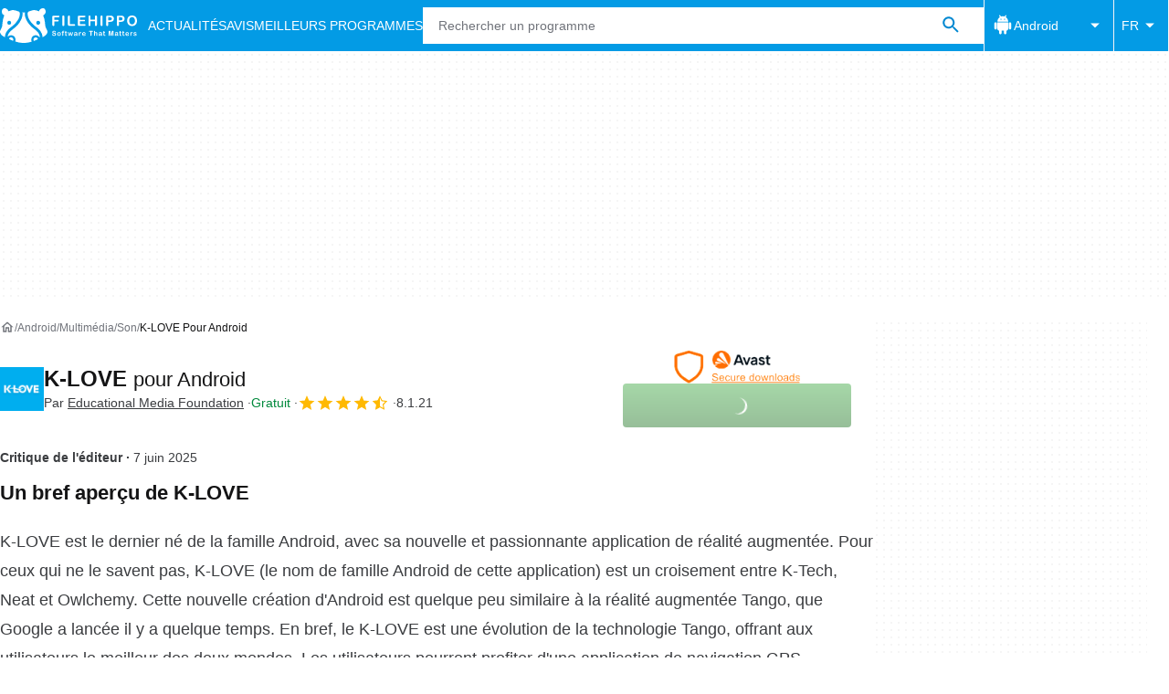

--- FILE ---
content_type: application/javascript; charset=utf-8
request_url: https://fundingchoicesmessages.google.com/f/AGSKWxX6ubEUCqmYhlkz8E5GutcgcWzahFv0n1Aq624PIi9dEZpSvAURIqZKE1vFi6eADhxTkito63z7kWUsk8zrF_MQLzA6uZQMFuhHwtKU2gPdMbr9Cw7Palo6pGK4WEp0i0NmBM3OiA==?fccs=W251bGwsbnVsbCxudWxsLG51bGwsbnVsbCxudWxsLFsxNzY5MjIzNTMyLDIxMzAwMDAwMF0sbnVsbCxudWxsLG51bGwsW251bGwsWzcsNl0sbnVsbCxudWxsLG51bGwsbnVsbCxudWxsLG51bGwsbnVsbCxudWxsLG51bGwsMV0sImh0dHBzOi8vZmlsZWhpcHBvLmNvbS9mci9hbmRyb2lkL2Rvd25sb2FkX2stbG92ZS8iLG51bGwsW1s4LCJrNjFQQmptazZPMCJdLFs5LCJlbi1VUyJdLFsxNiwiWzEsMSwxXSJdLFsxOSwiMiJdLFsxNywiWzBdIl0sWzI0LCIiXSxbMjksImZhbHNlIl1dXQ
body_size: 120
content:
if (typeof __googlefc.fcKernelManager.run === 'function') {"use strict";this.default_ContributorServingResponseClientJs=this.default_ContributorServingResponseClientJs||{};(function(_){var window=this;
try{
var qp=function(a){this.A=_.t(a)};_.u(qp,_.J);var rp=function(a){this.A=_.t(a)};_.u(rp,_.J);rp.prototype.getWhitelistStatus=function(){return _.F(this,2)};var sp=function(a){this.A=_.t(a)};_.u(sp,_.J);var tp=_.ed(sp),up=function(a,b,c){this.B=a;this.j=_.A(b,qp,1);this.l=_.A(b,_.Pk,3);this.F=_.A(b,rp,4);a=this.B.location.hostname;this.D=_.Fg(this.j,2)&&_.O(this.j,2)!==""?_.O(this.j,2):a;a=new _.Qg(_.Qk(this.l));this.C=new _.dh(_.q.document,this.D,a);this.console=null;this.o=new _.mp(this.B,c,a)};
up.prototype.run=function(){if(_.O(this.j,3)){var a=this.C,b=_.O(this.j,3),c=_.fh(a),d=new _.Wg;b=_.hg(d,1,b);c=_.C(c,1,b);_.jh(a,c)}else _.gh(this.C,"FCNEC");_.op(this.o,_.A(this.l,_.De,1),this.l.getDefaultConsentRevocationText(),this.l.getDefaultConsentRevocationCloseText(),this.l.getDefaultConsentRevocationAttestationText(),this.D);_.pp(this.o,_.F(this.F,1),this.F.getWhitelistStatus());var e;a=(e=this.B.googlefc)==null?void 0:e.__executeManualDeployment;a!==void 0&&typeof a==="function"&&_.To(this.o.G,
"manualDeploymentApi")};var vp=function(){};vp.prototype.run=function(a,b,c){var d;return _.v(function(e){d=tp(b);(new up(a,d,c)).run();return e.return({})})};_.Tk(7,new vp);
}catch(e){_._DumpException(e)}
}).call(this,this.default_ContributorServingResponseClientJs);
// Google Inc.

//# sourceURL=/_/mss/boq-content-ads-contributor/_/js/k=boq-content-ads-contributor.ContributorServingResponseClientJs.en_US.k61PBjmk6O0.es5.O/d=1/exm=ad_blocking_detection_executable,kernel_loader,loader_js_executable/ed=1/rs=AJlcJMztj-kAdg6DB63MlSG3pP52LjSptg/m=cookie_refresh_executable
__googlefc.fcKernelManager.run('\x5b\x5b\x5b7,\x22\x5b\x5bnull,\\\x22filehippo.com\\\x22,\\\x22AKsRol9VslWkryookUgMBkfVAn-ebwVTpLbhZAWUMBw3EEKAGYc3ZjWxjt0RVllO8mwDfTcnEFo74l2hrT8ggRd1V_9FTu7FP41b3J32wkFjPzYNj_BBx2CfT3gTisl_bMzIyrqk-JQfu7Ynz6x1-EvLSVS0fcAp0w\\\\u003d\\\\u003d\\\x22\x5d,null,\x5b\x5bnull,null,null,\\\x22https:\/\/fundingchoicesmessages.google.com\/f\/AGSKWxXxz8OTgu45tFvanmVFtDMZjk5QFh-13rL__ZBAY_qiQNFXWIXrJ7QGDwNwf4uX0GroW4FBSNxgvScKxyLbJg79HkPKNMlEXNWJP1LNpfwAyy9G28Z_tXbC2SpgjcIukYh0l-O52g\\\\u003d\\\\u003d\\\x22\x5d,null,null,\x5bnull,null,null,\\\x22https:\/\/fundingchoicesmessages.google.com\/el\/AGSKWxVKtV4c6qh3Eoju6K0XPvpw9VzueK4k2TM0rbow-kDu-GMVad7NBJEq-uQw_72VdMFaBRbZe4EWu1In_xq2xu1zM6HzbxLIl0MPr-g6nlGXFF52P-xnZBVFT8CRzvXgP9O8Y7PX5g\\\\u003d\\\\u003d\\\x22\x5d,null,\x5bnull,\x5b7,6\x5d,null,null,null,null,null,null,null,null,null,1\x5d\x5d,\x5b3,1\x5d\x5d\x22\x5d\x5d,\x5bnull,null,null,\x22https:\/\/fundingchoicesmessages.google.com\/f\/AGSKWxVqMjyUKDPtkI9w6blFKSqsSL9-9fkwpxJdHLPFZ53mxEg-TzX0pPeuqLHuHo1TKbGp1QRc_qUFDxqsTOvlEOcnCT_YX5tuNr81gP1nM_5wsGE5cSVaAqzP2HNvOGZ0UPrTF8RdbQ\\u003d\\u003d\x22\x5d\x5d');}

--- FILE ---
content_type: application/javascript; charset=utf-8
request_url: https://fundingchoicesmessages.google.com/f/AGSKWxVshSUOCLmAXjiogNSSLPIqTloeYZRV77G2zSXdiywdTYQD9uDwegKFIhk0shzpsPfu0NboE-2VR57V2lLcS60TMceuyuIO584ZklcCYpAQEtlRGfBV9PLPGAiZGModiOu2q4bDL_2fvKSQtYn6OaIqlL4Kzsc1u7Wf_nNAipV75Twz-a1BiuQIV1IZ/__leaderboard_ad_/textads-/ad/top./jitads./advertisement_
body_size: -1288
content:
window['d5ac216a-6de5-4dcc-a938-40398fd631cb'] = true;